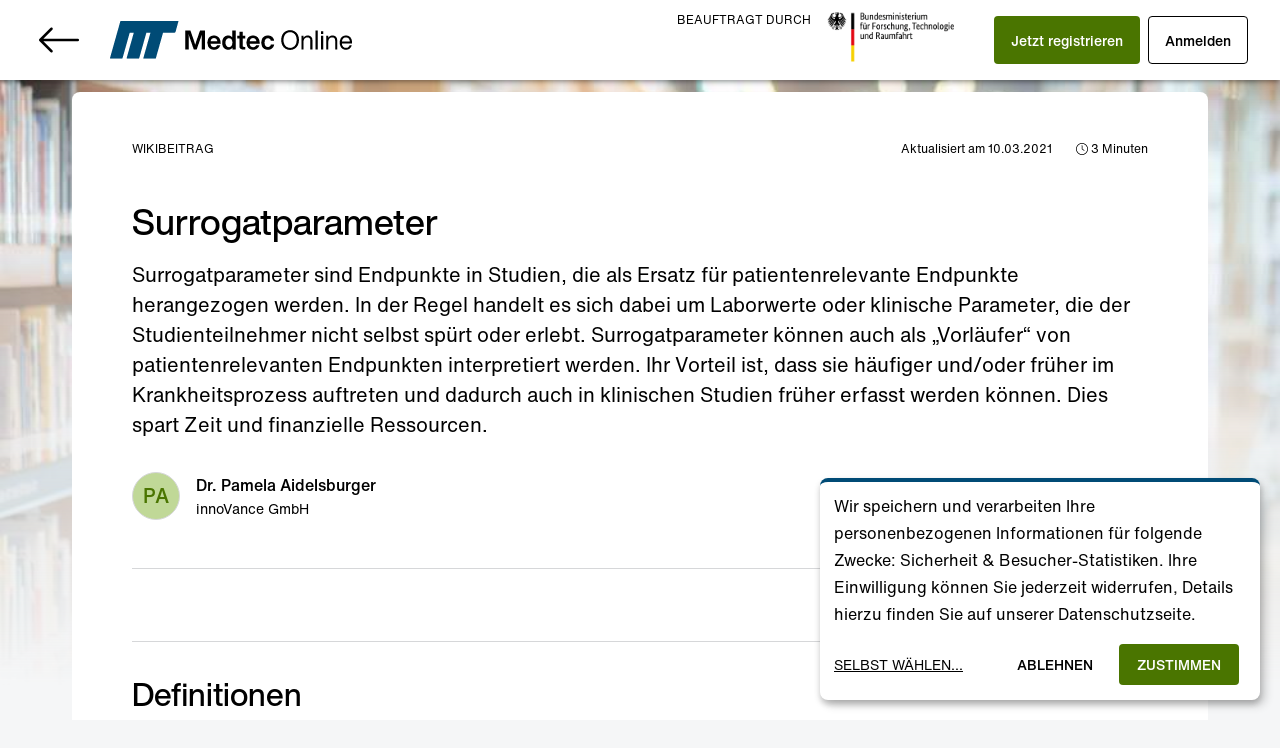

--- FILE ---
content_type: text/html; charset=utf-8
request_url: https://medteconline.de/info/magazine/wiki/surrogatparameter
body_size: 7359
content:
<!doctype html><html lang="de"><head><meta charset="utf-8"/><link rel="stylesheet" href="https://medteconline.de/fonts/helvetica-now.css"><link rel="icon" href="https://medteconline.de/images/favicons/favicon.ico"/><meta name="viewport" content="width=device-width,initial-scale=1"/><meta name="theme-color" content="#004B76"/><link rel="apple-touch-icon-precomposed" sizes="57x57" href="https://medteconline.de/images/favicons/apple-touch-icon-57x57.png"/><link rel="apple-touch-icon-precomposed" sizes="114x114" href="https://medteconline.de/images/favicons/apple-touch-icon-114x114.png"/><link rel="apple-touch-icon-precomposed" sizes="72x72" href="https://medteconline.de/images/favicons/apple-touch-icon-72x72.png"/><link rel="apple-touch-icon-precomposed" sizes="144x144" href="https://medteconline.de/images/favicons/apple-touch-icon-144x144.png"/><link rel="apple-touch-icon-precomposed" sizes="60x60" href="https://medteconline.de/images/favicons/apple-touch-icon-60x60.png"/><link rel="apple-touch-icon-precomposed" sizes="120x120" href="https://medteconline.de/images/favicons/apple-touch-icon-120x120.png"/><link rel="apple-touch-icon-precomposed" sizes="76x76" href="https://medteconline.de/images/favicons/apple-touch-icon-76x76.png"/><link rel="apple-touch-icon-precomposed" sizes="152x152" href="https://medteconline.de/images/favicons/apple-touch-icon-152x152.png"/><link rel="icon" type="image/png" href="https://medteconline.de/images/favicons/favicon-196x196.png" sizes="196x196"/><link rel="icon" type="image/png" href="https://medteconline.de/images/favicons/favicon-96x96.png" sizes="96x96"/><link rel="icon" type="image/png" href="https://medteconline.de/images/favicons/favicon-32x32.png" sizes="32x32"/><link rel="icon" type="image/png" href="https://medteconline.de/images/favicons/favicon-16x16.png" sizes="16x16"/><link rel="icon" type="image/png" href="https://medteconline.de/images/favicons/favicon-128.png" sizes="128x128"/><meta name="application-name" content="Medtec Online"/><meta name="msapplication-TileColor" content="#004B76"/><meta name="msapplication-TileImage" content="https://medteconline.de/images/favicons/mstile-144x144.png"/><meta name="msapplication-square70x70logo" content="https://medteconline.de/images/favicons/mstile-70x70.png"/><meta name="msapplication-square150x150logo" content="https://medteconline.de/images/favicons/mstile-150x150.png"/><meta name="msapplication-wide310x150logo" content="https://medteconline.de/images/favicons/mstile-310x150.png"/><meta name="msapplication-square310x310logo" content="https://medteconline.de/images/favicons/mstile-310x310.png"/><link rel="manifest" href="https://medteconline.de/manifest.json"><script type="text/javascript" src="https://medteconline.de/sw.js"></script><script>"serviceWorker"in navigator&&(navigator.serviceWorker.addEventListener("message",e=>{"service-worker"===e.data.type&&"installed"===e.data.args[0]&&"/oauth"!==location.pathname&&location.reload()}),navigator.serviceWorker.register("/sw.js"));const mql=window.matchMedia("(min-width: 0px)");mql.addEventListener||mql.__proto__&&(mql.__proto__.addEventListener=function(e,t){this.addListener(t)}),mql.removeEventListener||mql.__proto__&&(mql.__proto__.removeEventListener=function(e,t){this.removeListener(t)})</script><script defer="defer" type="text/javascript" src="https://medteconline.de/klaro/config.js"></script><script defer="defer" type="text/javascript" src="https://medteconline.de/klaro/klaro-no-css.js"></script><link rel="stylesheet" href="https://medteconline.de/klaro/klaro.min.css"><link rel="stylesheet" href="https://medteconline.de/klaro/mto-klaro.css"><title data-react-helmet="true">Surrogatparameter - Medtec Online</title><meta name="description" content="Definitionen Ein patientenrelevanter Endpunkt ist ein Merkmal, das ausdrückt, was ein Patient fühlt, wie er seine körperliche Funktionsfähigkeit wahrnimmt oder ..." data-react-helmet="true"><meta property="og:url" content="https://medteconline.de/info/magazine/wiki/surrogatparameter" data-react-helmet="true"><meta property="og:type" content="website" data-react-helmet="true"><meta property="og:title" content="Surrogatparameter - Medtec Online" data-react-helmet="true"><meta property="og:description" content="Definitionen Ein patientenrelevanter Endpunkt ist ein Merkmal, das ausdrückt, was ein Patient fühlt, wie er seine körperliche Funktionsfähigkeit wahrnimmt oder ..." data-react-helmet="true"><meta property="og:image" content="https://medteconline.de/uwao-api/core/asset/System/Social/og_wiki.png" data-react-helmet="true"><link href="https://medteconline.de/static/css/2.1106c80c.chunk.css" rel="stylesheet"><link href="https://medteconline.de/static/css/main.ff26ecde.chunk.css" rel="stylesheet"></head><body style="overflow-y:scroll"><noscript>You need to enable JavaScript to run this app.</noscript><div id="root"></div><script>!function(e){function t(t){for(var n,a,i=t[0],c=t[1],l=t[2],f=0,s=[];f<i.length;f++)a=i[f],Object.prototype.hasOwnProperty.call(o,a)&&o[a]&&s.push(o[a][0]),o[a]=0;for(n in c)Object.prototype.hasOwnProperty.call(c,n)&&(e[n]=c[n]);for(p&&p(t);s.length;)s.shift()();return u.push.apply(u,l||[]),r()}function r(){for(var e,t=0;t<u.length;t++){for(var r=u[t],n=!0,i=1;i<r.length;i++){var c=r[i];0!==o[c]&&(n=!1)}n&&(u.splice(t--,1),e=a(a.s=r[0]))}return e}var n={},o={1:0},u=[];function a(t){if(n[t])return n[t].exports;var r=n[t]={i:t,l:!1,exports:{}};return e[t].call(r.exports,r,r.exports,a),r.l=!0,r.exports}a.e=function(e){var t=[],r=o[e];if(0!==r)if(r)t.push(r[2]);else{var n=new Promise((function(t,n){r=o[e]=[t,n]}));t.push(r[2]=n);var u,i=document.createElement("script");i.charset="utf-8",i.timeout=120,a.nc&&i.setAttribute("nonce",a.nc),i.src=function(e){return a.p+"static/js/"+({}[e]||e)+"."+{3:"ee09d2c2"}[e]+".chunk.js"}(e);var c=new Error;u=function(t){i.onerror=i.onload=null,clearTimeout(l);var r=o[e];if(0!==r){if(r){var n=t&&("load"===t.type?"missing":t.type),u=t&&t.target&&t.target.src;c.message="Loading chunk "+e+" failed.\n("+n+": "+u+")",c.name="ChunkLoadError",c.type=n,c.request=u,r[1](c)}o[e]=void 0}};var l=setTimeout((function(){u({type:"timeout",target:i})}),12e4);i.onerror=i.onload=u,document.head.appendChild(i)}return Promise.all(t)},a.m=e,a.c=n,a.d=function(e,t,r){a.o(e,t)||Object.defineProperty(e,t,{enumerable:!0,get:r})},a.r=function(e){"undefined"!=typeof Symbol&&Symbol.toStringTag&&Object.defineProperty(e,Symbol.toStringTag,{value:"Module"}),Object.defineProperty(e,"__esModule",{value:!0})},a.t=function(e,t){if(1&t&&(e=a(e)),8&t)return e;if(4&t&&"object"==typeof e&&e&&e.__esModule)return e;var r=Object.create(null);if(a.r(r),Object.defineProperty(r,"default",{enumerable:!0,value:e}),2&t&&"string"!=typeof e)for(var n in e)a.d(r,n,function(t){return e[t]}.bind(null,n));return r},a.n=function(e){var t=e&&e.__esModule?function(){return e.default}:function(){return e};return a.d(t,"a",t),t},a.o=function(e,t){return Object.prototype.hasOwnProperty.call(e,t)},a.p="https://medteconline.de/",a.oe=function(e){throw console.error(e),e};var i=this["webpackJsonpmto-app-v2"]=this["webpackJsonpmto-app-v2"]||[],c=i.push.bind(i);i.push=t,i=i.slice();for(var l=0;l<i.length;l++)t(i[l]);var p=c;r()}([])</script><script src="https://medteconline.de/static/js/2.defa2625.chunk.js"></script><script src="https://medteconline.de/static/js/main.0057a3ec.chunk.js"></script></body></html>

--- FILE ---
content_type: text/css; charset=UTF-8
request_url: https://medteconline.de/klaro/mto-klaro.css
body_size: 4929
content:
/* CONFIG START */
/* CONFIG END */
.klaro {
  --notice-max-width: 440px;
}

.klaro * {
  font-family: 'Helvetica Now Text', Helvetica, Arial, sans-serif !important;
}

.klaro .cm-btn {
  padding: 10px 18px !important;
  text-transform: uppercase;
  font-weight: 500;
  -webkit-transition: all 0.35s ease-in-out;
  transition: all 0.35s ease-in-out;
  border-radius: 4px !important;
}

.klaro .cm-btn:hover {
  -webkit-animation: pulse;
          animation: pulse;
  -webkit-animation-duration: 1s;
          animation-duration: 1s;
}

.klaro .cookie-notice:not(.cookie-modal-notice) {
  background: #fff;
  border-radius: 8px;
}

.klaro .cookie-notice:not(.cookie-modal-notice) .cn-body {
  border-radius: 8px;
  border-top: 4px solid #004b76 !important;
}

.klaro .cookie-notice:not(.cookie-modal-notice) .cn-body p {
  color: #000;
  font-size: 16px;
}

.klaro .cookie-notice:not(.cookie-modal-notice) .cn-body a {
  color: #000 !important;
  text-decoration: underline !important;
}

.klaro .cookie-notice:not(.cookie-modal-notice) .cn-body strong {
  color: #000;
  font-weight: 500;
}

.klaro .cookie-notice:not(.cookie-modal-notice) .cn-body .cn-decline {
  background: transparent;
  border: 1px solid transparent;
  color: #000;
}

.klaro .cookie-notice:not(.cookie-modal-notice) .cn-body .cn-decline:hover {
  border-color: #000;
}

.klaro .cookie-notice:not(.cookie-modal-notice) .cn-body .cm-btn-success {
  background: #4a7500;
}

.klaro .cookie-notice:not(.cookie-modal-notice) .cn-body .cm-btn-success:hover {
  background: #395802;
}

.klaro .cookie-notice:not(.cookie-modal-notice) .cn-body .cn-ok a {
  color: #000;
  text-transform: uppercase;
  -webkit-transition: all 0.35s ease-in-out;
  transition: all 0.35s ease-in-out;
}

.klaro .cookie-notice:not(.cookie-modal-notice) .cn-body .cn-ok a:hover {
  opacity: 1;
  text-decoration: none !important;
}

.klaro .cookie-modal .cm-modal.cm-klaro {
  border-top: 4px solid #004b76 !important;
  background: #fff;
  border-radius: 8px;
  padding: 1.5em;
}

.klaro .cookie-modal .hide {
  -webkit-transform: scale(1.5);
          transform: scale(1.5);
  cursor: pointer;
}

.klaro .cookie-modal .hide svg {
  stroke: #000 !important;
}

.klaro .cookie-modal .cm-header {
  border-bottom: 1px solid #eee !important;
  background: #f2f2f2;
  margin: 2.5em 0 2em 0;
}

.klaro .cookie-modal .cm-header .title {
  color: #000;
  line-height: 1.25;
  font-weight: 500;
  font-size: 24px !important;
}

.klaro .cookie-modal .cm-header .title u {
  text-decoration: none;
}

.klaro .cookie-modal .cm-header p {
  color: #000;
  font-size: 16px;
}

.klaro .cookie-modal .cm-header p a {
  color: #000;
  text-decoration: underline;
}

.klaro .cookie-modal .cm-body .cm-purpose {
  margin-top: 24px;
}

.klaro .cookie-modal .cm-body .cm-purpose:first-child {
  margin-top: 0;
}

.klaro .cookie-modal .cm-body .cm-purpose label {
  color: #000;
}

.klaro .cookie-modal .cm-body .cm-purpose .cm-list-title {
  font-weight: 500 !important;
  font-size: 16px;
}

.klaro .cookie-modal .cm-body .cm-purpose .cm-list-description {
  color: #000;
  font-size: 14px;
}

.klaro .cookie-modal .cm-body .cm-purpose .cm-content.expanded {
  margin-top: 24px !important;
}

.klaro .cookie-modal .cm-body .cm-purpose .cm-services {
  margin-top: 8px;
}

.klaro .cookie-modal .cm-body .cm-purpose .cm-services a {
  color: #000;
}

.klaro .cookie-modal .cm-body .cm-purpose .cm-services .cm-service .purposes {
  color: #000 !important;
}

.klaro .cookie-modal .cm-body .cm-purpose .cm-list-input.half-checked:checked + .cm-list-label .slider {
  background: #000;
}

.klaro .cookie-modal .cm-body .cm-purpose .cm-list-input.only-required + .cm-list-label .slider {
  background: #006ba8;
}

.klaro .cookie-modal .cm-body .cm-purpose .cm-list-input.required:checked + .cm-list-label .slider {
  background: #4a7500;
}

.klaro .cookie-modal .cm-body .cm-purpose .cm-list-input:checked + .cm-list-label .slider {
  background: #4a7500;
}

.klaro .cookie-modal .cm-body .cm-purpose .cm-switch .slider {
  -webkit-box-shadow: none;
          box-shadow: none;
}

.klaro .cookie-modal .cm-body .cm-purpose.cm-toggle-all {
  border-top: 1px solid #eee !important;
}

.klaro .cookie-modal .cm-footer {
  margin-top: 1.5em;
  border-top: 1px solid #eee !important;
}

.klaro .cookie-modal .cm-footer .cn-btn {
  -webkit-transition: all 0.5s linear;
  transition: all 0.5s linear;
  opacity: 0.7;
}

.klaro .cookie-modal .cm-footer .cn-btn:hover {
  opacity: 1;
}

.klaro .cookie-modal .cm-footer .cn-decline {
  background: transparent;
  border: 1px solid transparent;
  color: #000;
}

.klaro .cookie-modal .cm-footer .cn-decline:hover {
  border-color: #000;
}

.klaro .cookie-modal .cm-footer .cm-btn-accept {
  background: transparent;
  border: 1px solid #000;
  color: #000;
}

.klaro .cookie-modal .cm-footer .cm-btn-accept-all {
  background: #4a7500;
}

.klaro .cookie-modal .cm-footer .cm-btn-accept-all:hover {
  background: #395802;
}
/*# sourceMappingURL=mto-klaro.css.map */

--- FILE ---
content_type: text/css; charset=UTF-8
request_url: https://medteconline.de/static/css/main.ff26ecde.chunk.css
body_size: 284
content:
.react-date-picker__inputGroup__leadingZero{position:relative;top:0}.MuiSlider-root .MuiSlider-valueLabel{font-size:10px}.MuiSlider-root .MuiSlider-track{background-color:#bcd8e8}.gated-content-gradient{background:linear-gradient(180deg,hsla(0,0%,100%,0),#fff 75%)}.muic-file-manager .MuiDataGrid-overlay{max-height:calc(100% - 32px)}
/*# sourceMappingURL=main.ff26ecde.chunk.css.map */

--- FILE ---
content_type: application/javascript; charset=utf-8
request_url: https://medteconline.de/sw.js
body_size: 3464
content:
function broadCastMessage(msg) {
  return new Promise(function (resolve) {
    self.clients
      .matchAll()
      .then(function (clients) {
        clients.forEach(function (client) {
          client.postMessage(msg);
        });
      })
      .catch(() => {});
    resolve && resolve();
  });
}
function receivePushNotification(event) {
  let pushData;
  if (event.data) {
    try {
      pushData = event.data.json();
    } catch {
      pushData = {};
      pushData.Message = event.data.text();
    }
  }
  if (!pushData || !pushData.Message) {
    pushData = { Message: '~~empty~~' };
  }
  event.waitUntil(
    self.registration.showNotification(pushData.Title || 'medteconline.de', {
      icon: pushData.Icon,
      body: pushData.Message,
      data: {
        url: pushData.Url
      }
    })
  );
}
self.addEventListener('install', function (e) {
  self.skipWaiting();
});

self.addEventListener('activate', function (e) {
  // console.log('SW: activate');
  e.waitUntil(
    new Promise(function (resolve) {
      // console.log('SW: clearing cache');
      caches.keys().then(function (keys) {
        keys.forEach(function (key) {
          caches.delete(key);
        });
        broadCastMessage({ type: 'service-worker', args: ['installed'] });
        resolve && resolve();
      });
    })
  );
});
self.addEventListener('fetch', function (e) {
  if (/^http[s]:\/\/localhost/.test(e.request.url)) {
    return;
  }
  if (/^http[s]:\/\/.*\/(ryve|socket\.io|sockjs-node|sw\.js|manifest\.json)/.test(e.request.url) || !e.request.url.startsWith('http')) {
    // console.log('SW: not caching', e.request.url);
  } else {
    if (/\.(js|css|ttf|svg|jpg|png|ico)$/.test(e.request.url)) {
      //   console.log('SW: caching', e.request.url);
      e.respondWith(
        caches.open('my-cache').then(function (cache) {
          return cache.match(e.request).then(function (response) {
            if (response) {
              //   console.log('SW: cache hit', e.request.url);
              fetch(e.request).then(function (response) {
                if (response.status === 200) {
                  cache.put(e.request, response.clone());
                }
              });
              return response;
            } else {
              //   console.log('SW: cache miss', e.request.url);
              return fetch(e.request).then(function (response) {
                if (response.status === 200) {
                  cache.put(e.request, response.clone());
                }
                return response;
              });
            }
          });
        })
      );
    } else {
      //   console.log('SW: not caching', e.request.url);
    }
  }
});
self.addEventListener('push', receivePushNotification);
self.addEventListener('notificationclick', function (e) {
  e.notification.close();
  if (Notification.prototype.hasOwnProperty('data')) {
    if (e.notification.data && e.notification.data.url) {
      e.waitUntil(
        clients.openWindow(e.notification.data.url).then(function (win) {
          return win ? win.focus() : null;
        })
        // clients.matchAll().then(function (results) {
        //   debugger;
        //   if (results.length > 0) {
        //     return results[0].postMessage({
        //       type: 'notification-click',
        //       args: ['url', e.notification.data.url]
        //     });
        //   } else {
        //     return clients.openWindow(e.notification.data.url);
        //   }
        // })
      );
    }
  }
});

var __swVersion = 1759245919198;
